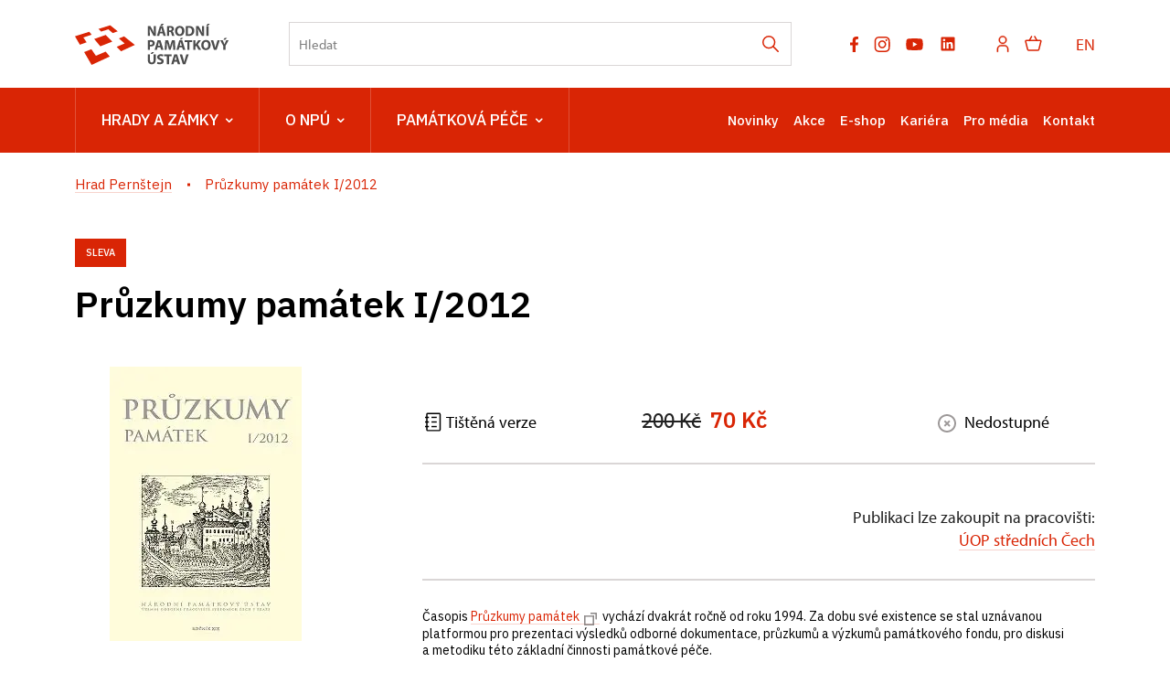

--- FILE ---
content_type: text/html; charset=UTF-8
request_url: https://www.hrad-pernstejn.cz/cs/e-shop/7522-pruzkumy-pamatek-i-2012
body_size: 17549
content:
	<!DOCTYPE html>
	<html lang="cs">
	<head>
								<script async src="https://www.googletagmanager.com/gtag/js?id=UA-77251530-16"></script>
	<script>
		window.dataLayer = window.dataLayer || [];
		function gtag() {dataLayer.push(arguments);}
		gtag('consent', 'default', {
			'ad_storage': 'denied',
			'analytics_storage': 'denied',
			'wait_for_update': 1000
		});
		gtag('js', new Date());
		gtag('config', 'UA-77251530-16');
	</script>
			
																																	
																																																									
		<title>Průzkumy památek I/2012 - </title>
		<meta name="viewport" content="width=device-width,initial-scale=1" />
<meta http-equiv="Content-Type" content="text/html; charset=utf-8" />
<meta http-equiv="x-ua-compatible" content="ie=edge" />
<meta name="author" content="portadesign.cz" />
<meta name="description" content="Oficiální webová prezentace" />
<meta property="twitter:card" content="summary_large_image" />
<meta property="og:image" content="https://www.hrad-pernstejn.cz/publikace/pruzkumy-pamatek-i-2012/image-thumb__22965__OgTagImage/np121206_stc_pruzkumy_pamatek_2012_1.webp" />
<meta property="twitter:image" content="https://www.hrad-pernstejn.cz/publikace/pruzkumy-pamatek-i-2012/image-thumb__22965__TwitterImage/np121206_stc_pruzkumy_pamatek_2012_1.webp" />
<meta property="og:url" content="https://www.hrad-pernstejn.cz/cs/e-shop/7522-pruzkumy-pamatek-i-2012" />
<meta property="og:title" content="Průzkumy památek I/2012" />
<meta property="twitter:title" content="Průzkumy památek I/2012" />

						<link rel="preconnect" href="https://use.typekit.net">
<link rel="preconnect" href="https://fonts.googleapis.com">
<link rel="preconnect" href="https://fonts.gstatic.com" crossorigin>
<link rel="stylesheet" href="https://use.typekit.net/ayr3fgs.css">
<link rel="stylesheet" href="https://fonts.googleapis.com/css2?family=IBM+Plex+Sans:wght@400;500;600&display=swap">
				<link rel="apple-touch-icon" sizes="180x180" href="/apple-touch-icon.png">
<link rel="icon" type="image/png" sizes="32x32" href="/favicon-32x32.png">
<link rel="icon" type="image/png" sizes="16x16" href="/favicon-16x16.png">
<link rel="manifest" href="/site.webmanifest">
<link rel="mask-icon" href="/safari-pinned-tab.svg" color="#d92505">
<meta name="msapplication-TileColor" content="#ffffff">
<meta name="theme-color" content="#ffffff">
																<link href="/cache-buster-1698399558/static/css/jquery.fancybox.min.css" media="screen" rel="stylesheet" type="text/css" />
<link href="/cache-buster-1698399558/static/css/jquery.qtip.min.css" media="screen" rel="stylesheet" type="text/css" />
<link href="/cache-buster-1698399558/static/css/jperfect-scrollbar.min.css" media="screen" rel="stylesheet" type="text/css" />
<link href="/cache-buster-1698399558/static/css/jquery-ui.css" media="screen" rel="stylesheet" type="text/css" />
<link href="/cache-buster-1750125817/static/css/style.css" media="screen" rel="stylesheet" type="text/css" />
<link href="/cache-buster-1698399558/static/css/sight-patterns.css" media="screen" rel="stylesheet" type="text/css" />
<link href="/cache-buster-1698399558/static/css/devel-temp.css" media="screen" rel="stylesheet" type="text/css" />
<link href="/cache-buster-1698399558/static/css/print.css" media="print" rel="stylesheet" type="text/css" />
<link href="https://www.hrad-pernstejn.cz/cs/e-shop/7522-pruzkumy-pamatek-i-2012" rel="canonical" />
		
					<link rel="stylesheet" href="/build/grid.84fed404.css">
			<link rel="stylesheet" href="/build/styles.bfe436df.css">
		
		
		<link rel="stylesheet" href="/static/js/lib/leaflet/leaflet.css"  crossorigin="" />
		<script src="/static/js/lib/leaflet/leaflet.js"  crossorigin=""></script>
		<script src="https://cdnjs.cloudflare.com/ajax/libs/leaflet-gpx/2.1.2/gpx.min.js" crossorigin=""></script>
	</head>
	<body class="tpl-cs">
										
		<div id="flash-messages">
			
<div class="container">
	</div>		</div>

																<header class="page-header">
		
<div class="page-header__top">
    <div class="container">
        <div class="page-header__top-content">
            <a href="https://www.npu.cz/cs" class="logo" title="Národní památkový ústav - Úvod" target="_self">
                                    <svg height="45" viewBox="0 0 169 45" width="169" xmlns="http://www.w3.org/2000/svg"><g fill="none" fill-rule="evenodd"><g fill="#d92505"><path d="m0 13.6508191 5.37973263 9.2447482 7.42819297-2.6240783-3.6326852-5.2974712 9.1446315-2.9935112-2.6546873-3.20118426z"/><path d="m10.0569477 30.9381709 8.1836385 14.0618291h.0017005l19.8549949-9.1873564-4.4744309-5.3929115-10.7010107 4.6011179-4.9310142-7.1913989z"/><path d="m48.0614248 16.0414619 6.2888604 5.4590183-8.8058075 3.7904062 4.8608687 4.8221824 15.1225136-6.996692-11.721521-9.3246715z"/><path d="m38.5632814 1.66300037-12.8117518 3.98192466 2.9563129 2.93654457 7.8095293-2.55945951 4.803902 4.17004211 5.514497-1.94685575-8.2707889-6.58219608z"/><path d="m40.8948319 19.4995274-7.3248879-7.2787619-12.483556 4.4149136 6.6563803 8.0144391z"/></g><path d="m145.146606 0-1.347855 1.95046927h1.934314l1.950682-1.95046927z" fill="#4c4c4c"/><path d="m143.76676 13.2089239h2.426183v-10.68761928h-2.426183z" fill="#4c4c4c"/><g fill="#4c4c4c" transform="translate(79.653118 .000106)"><path d="m59.4046917 5.64511634c0 1.6014424.0476139 3.04452608.2061851 4.45572546h-.0476138c-.4757139-1.2050142-1.1102116-2.5371405-1.7442841-3.66286906l-2.219998-3.91666812h-2.8228238v10.68761928h2.2202105v-3.21903949c0-1.74428409-.0320969-3.25071126-.0952278-4.66191063l.0476139-.01594215c.5233277 1.25284065 1.2207437 2.63236828 1.855454 3.77403899l2.2833414 4.12285328h2.5367154v-10.68761928h-2.2195728z"/><path d="m44.7684137 11.4330744c-.3012004 0-.6344977 0-.8404703-.0476139v-6.99307853c.2059726-.04740134.555212-.09501524 1.0942693-.09501524 2.0771563 0 3.3776108 1.17334246 3.3614561 3.39334039 0 2.55308268-1.426929 3.75809688-3.6152551 3.74236728m4.3764398-7.84927843c-1.0305008-.77712681-2.3468975-1.14167071-4.3764398-1.14167071-1.2209564 0-2.3783567.07928564-3.2666535.22191477v10.49737627c.6026134.0792856 1.4909102.1585713 2.7435383.1585713 2.0928858 0 3.8054982-.4440421 4.9314393-1.3795276 1.0307133-.8721421 1.7757432-2.28334146 1.7757432-4.32903852 0-1.88691322-.697416-3.20309736-1.8076275-4.02762551"/><path d="m34.9530002 11.4647249c-1.6173846 0-2.600484-1.47475547-2.600484-3.56785386 0-2.0773688.9514277-3.63119731 2.5847544-3.63119731 1.6649984 0 2.5845418 1.6490563 2.5845418 3.56785382 0 2.07715624-.9356981 3.63119735-2.5688122 3.63119735m.0476139-9.11784869c-3.1554835 0-5.2011806 2.39451137-5.2011806 5.59760873 0 3.04452606 1.855029 5.43903746 5.0266671 5.43903746 3.1240243 0 5.2487945-2.1249827 5.2487945-5.62928049 0-2.94951085-1.791898-5.4073657-5.074281-5.4073657"/><path d="m24.359142 7.26258592h-.9518528v-2.94951085c.1749385-.03167174.5078107-.07928564 1.0944819-.07928564 1.109999.01594215 1.7757433.50759815 1.7757433 1.49069758 0 .93548553-.7131457 1.53809891-1.9183724 1.53809891m2.4261831.93548553v-.04740134c.9197559-.33308471 1.8869132-1.26857024 1.8869132-2.63236828 0-.98309943-.3492394-1.72834194-.9830994-2.23594009-.7611847-.60240081-1.8716088-.84025773-3.4573216-.84025773-1.2842998 0-2.4414876.09501523-3.2186144.22191476v10.54499013h2.3940863v-4.20213889h.729938c.9830994.01594215 1.4428711.38048604 1.728342 1.71261239.3171425 1.3161841.5705165 2.1883261.7452425 2.4895265h2.4733718c-.20576-.4123703-.5392698-1.8076275-.8717169-3.0128543-.2699538-.98309942-.681899-1.69667018-1.4271415-1.99808315"/><path d="m3.86926679-.00002126h-2.53735306l-1.33191373 1.95046927h1.93431455z" transform="translate(13.774658)"/><path d="m13.6473756 8.65803444.6344977-2.26761182c.174726-.61834297.3332973-1.42714153.4914435-2.06142665h.0318843c.1585712.63428512.3486017 1.42714152.5392699 2.06142665l.6659568 2.26761182zm-.3486017-6.13666605-3.2664409 10.68761931h2.5052562l.7611847-2.7433257h3.0604682l.8247407 2.7433257h2.600484l-3.3142673-10.68761931z"/><path d="m6.63408248 5.64511634c0 1.6014424.04803902 3.04452608.2066103 4.45572546h-.04803902c-.47528872-1.2050142-1.1097864-2.5371405-1.74428409-3.66286906l-2.2195728-3.91666812h-2.82282388v10.68761928h2.2202105v-3.21903949c0-1.74428409-.03188431-3.25071126-.09544036-4.66191063l.0476139-.01594215c.52332774 1.25284065 1.22095635 2.63236828 1.85545403 3.77403899l2.28355398 4.12285328h2.53692793v-10.68761928h-2.22021049z"/><path d="m86.6898564 15.4108328h-2.5373531l-1.3317011 1.9661989h1.9343145z"/><path d="m85.8335715 17.9163228-1.0783272 2.5688123c-.3171426.7611846-.5707291 1.3795276-.808586 2.0454845h-.0318843c-.2695287-.6976286-.4914435-1.2685703-.8245282-2.0454845l-1.0940568-2.5688123h-2.7590553l3.3773983 6.3107544v4.3768649h2.4102409v-4.4561505l3.5206651-6.2314688z"/><path d="m74.9084354 22.4827718c-.3649691 1.221169-.6978412 2.4899518-.9675824 3.7742516h-.0474014c-.253799-1.3321263-.5866712-2.5530826-.9516402-3.8216529l-1.3000294-4.5190689h-2.6480979l3.4247995 10.6876193h2.8226113l3.5997382-10.6876193h-2.5690248z"/><path d="m63.665689 26.8595943c-1.6175971 0-2.6006965-1.4747555-2.6006965-3.5678538 0-2.0775814.9514277-3.6311974 2.5847544-3.6311974 1.6649984 0 2.5847544 1.6490563 2.5847544 3.5678539 0 2.0769436-.9356981 3.6311973-2.5688123 3.6311973m.0474014-9.1180612c-3.1554835 0-5.2007554 2.3947239-5.2007554 5.5976087 0 3.0449512 1.8550289 5.4390374 5.0264545 5.4390374 3.1238117 0 5.2485819-2.1249827 5.2485819-5.6290679 0-2.9497234-1.7916855-5.4075782-5.074281-5.4075782"/><path d="m58.3059585 17.9163228h-2.9652404l-2.4261832 3.5519117c-.2378569.380486-.491656.7611847-.7295129 1.1731299h-.0476139v-4.7250416h-2.3942988v10.6876193h2.3942988v-3.4885681l.919756-1.1259412 2.6164261 4.6145093h2.8226113l-3.7264251-6.136666z"/><path d="m40.4034309 19.9458227h2.8702252v8.6580769h2.4261832v-8.6580769h2.9176265v-2.0295424h-8.2140349z"/><path d="m38.9129884 15.3947419h-2.5371405l-1.3321263 1.9506818h1.9347397z"/><path d="m34.9168646 24.0531164.6342851-2.2676118c.1745135-.6185555.3330848-1.4273541.491656-2.0616392h.0316718c.1585713.6342851.3490269 1.4271415.5392699 2.0616392l.6659568 2.2676118zm-.3488143-6.1368786-3.2664408 10.6876193h2.5052562l.7611846-2.7431131h3.0604683l.8245281 2.7431131h2.6006965l-3.3142673-10.6876193z"/><path d="m26.4812338 17.9163228-1.1416707 3.5519117c-.3492394 1.189072-.7135707 2.6002714-1.0149837 3.8371699h-.0476139c-.2378569-1.252203-.5709416-2.5847544-.9038138-3.8212278l-1.0464429-3.5678538h-3.2190395l-.681899 10.6876193h2.23594l.1902431-4.0597223c.0792856-1.3317012.1266869-2.9807575.190243-4.4240538h.0316717c.2537991 1.3954698.6185556 2.9176266.9671573 4.1706798l1.1416707 4.1385829h1.8869132l1.3006672-4.1704672c.4121578-1.2526281.8561998-2.7747849 1.189072-4.1387955h.0476139c0 1.5540411.0476139 3.1082947.0952278 4.3928071l.1583587 4.090969h2.3626271l-.5864587-10.6876193z"/><path d="m11.0997558 24.0531164.6342852-2.2676118c.1745134-.6185555.3332972-1.4273541.491656-2.0616392h.0316717c.1585713.6342851.3490269 1.4271415.5392699 2.0616392l.6659569 2.2676118zm-.3488143-6.1368786-3.26644082 10.6876193h2.50525619l.76118463-2.7431131h3.0604683l.8245281 2.7431131h2.6006966l-3.3142674-10.6876193z"/><path d="m3.20309736 22.9746404c-.34881431 0-.60261338-.0161547-.808586-.0633435v-3.155696c.17430088-.0478265.50738559-.0950152.99882902-.0950152 1.20522676 0 1.88712578.5866712 1.88712578 1.5697706 0 1.0940568-.79306896 1.7442841-2.0773688 1.7442841m3.3299969-4.2814246c-.71357077-.5711542-1.77595584-.8561999-3.26644085-.8561999-1.47475542 0-2.5214109.0948027-3.26665341.2219148v10.5449902h2.39451136v-3.8216529c.22191477.0318843.50738559.0474013.82452815.0474013 1.42714153 0 2.64809788-.3486017 3.47262603-1.1257285.63428512-.6026134.98309943-1.4904851.98309943-2.536928 0-1.046868-.45977169-1.9347396-1.14167071-2.473797"/><path d="m42.2195397 33.4614736-1.363798 4.5668954c-.3647565 1.2209564-.6976286 2.4895266-.9673698 3.774039h-.0474014c-.2540116-1.3317012-.5868838-2.5530826-.9514277-3.8212278l-1.3004545-4.5197066h-2.6480979l3.4252247 10.6876193h2.8221862l3.5999507-10.6876193z"/><path d="m29.3115824 39.5981609.6344977-2.2676118c.1745134-.618343.3330847-1.4271415.4912309-2.0612141h.0320968c.1585713.6340726.3486018 1.4273541.5390574 2.0612141l.6659568 2.2676118zm-.3486017-6.136666-3.2666534 10.6876193h2.5054687l.7611847-2.7431131h3.0600431l.8251658 2.7431131h2.6002714l-3.3140547-10.6876193z"/><path d="m26.1403906 33.4614736h-8.2138223v2.03018h2.8700127v8.6574393h2.4261831v-8.6574393h2.9176265z"/><path d="m14.6759421 37.8063267c-1.3795276-.5231152-1.982141-.8243156-1.982141-1.5062146 0-.5552121.5073856-1.0309259 1.5538285-1.0309259 1.046868 0 1.8080527.301413 2.2361526.5078107l.5390574-1.9504693c-.6342852-.2856833-1.5221568-.5392698-2.7273836-.5392698-2.5211983 0-4.0437802 1.3952572-4.0437802 3.2188269 0 1.5542536 1.1578254 2.5373531 2.9335687 3.155696 1.284725.4597717 1.7921106.8402578 1.7921106 1.5064272 0 .6976286-.5866713 1.1574003-1.6968828 1.1574003-1.0305008 0-2.0295423-.3326596-2.6797696-.6659569l-.4914435 1.9982958c.6024009.3326595 1.8074151.6498021 3.028584.6498021 2.9331435 0 4.3130963-1.5221567 4.3130963-3.3138422 0-1.5064271-.8878716-2.4895266-2.7749974-3.1875803"/><path d="m6.33517774 39.6141456c0 1.8869132-.69784117 2.7749974-1.96619885 2.7749974-1.23711107 0-1.93452712-.9354855-1.93452712-2.7749974v-6.1526082h-2.42618311v5.9625777c0 3.4092826 1.58571281 4.8997676 4.28142458 4.8997676 2.79093957 0 4.45593802-1.5697707 4.45593802-4.8683084v-5.9940369h-2.41045352z"/><path d="m4.49560209 30.9406154-1.33191373 1.9500441h1.93452711l1.93495224-1.9500441z"/></g></g></svg>

                            </a>

                        <div class="search__head-form">
                
<form name="headSearch" method="get" action="https://www.npu.cz/cs/vysledky-vyhledavani" class="search-form">

<input type="hidden" id="headSearch_page" name="headSearch[page]" value="1" />
<input type="text" id="headSearch_query" name="headSearch[query]" placeholder="Hledat" class="text form-input" />

<button type="submit" id="headSearch_send" name="headSearch[send]" class="submit search-submit"><span class="search-ico"></span></button>

<input type="hidden" id="headSearch_section" name="headSearch[section]" /><input type="hidden" id="headSearch_offset" name="headSearch[offset]" value="0" /><input type="hidden" id="headSearch_type" name="headSearch[type]" /><input type="hidden" id="headSearch_formId" name="headSearch[formId]" /></form>
            </div>
            <div class="page-header__top-nav">
                                <ul class="socials">
	<li class="socials-item">
				<a href="https://www.facebook.com/NPU.cz/" class="no-after-icon" target="_blank"><svg height="17" viewBox="0 0 10 17" width="10" xmlns="http://www.w3.org/2000/svg"><path d="m8.50830078 9.5625.47214844-3.07660156h-2.95208984v-1.99650391c0-.84169922.41238281-1.66214844 1.73453125-1.66214844h1.34207031v-2.61939453s-1.21789063-.20785156-2.38232422-.20785156c-2.43113281 0-4.02023438 1.47355469-4.02023438 4.14109375v2.34480469h-2.70240234v3.07660156h2.70240234v7.4375h3.32595704v-7.4375z" fill="#9d9999"/></svg></a>
	</li>
	<li class="socials-item">
				<a href="https://www.instagram.com/npu.cz/" class="no-after-icon" target="_blank"><svg height="17" viewBox="0 0 18 17" width="18" xmlns="http://www.w3.org/2000/svg"><path d="m8.48308106 17c-2.31874307 0-2.59208527-.0122533-3.49694223-.0518408-.70562818-.0231869-1.40211355-.1666445-2.05949212-.4241517-1.13737692-.4426258-2.03673875-1.3422987-2.47893103-2.4798735-.24760091-.6597916-.38115214-1.3568142-.39493236-2.0613773-.05278332-.9029718-.05278332-1.1989355-.05278332-3.49972277 0-2.32529385.01225327-2.59675094.05278332-3.4968951.01408184-.70359226.14762364-1.39969117.39493236-2.05854956.44171158-1.13905467 1.34253438-2.03952872 2.4817587-2.48081615.65851908-.24863772 1.35478765-.3825377 2.05854957-.39587492.90014416-.0508982 1.19610779-.0508982 3.49505711-.0508982 2.33754714 0 2.60617654.01225327 3.49689514.0508982.7055056.01345033 1.4036593.14733145 2.0642049.39587492 1.1388944.44178698 2.0395099 1.34209137 2.4817587 2.48081615.2517576.66846307.385978 1.37543912.3968175 2.08965402.0527833.90297184.0527833 1.19800233.0527833 3.49783766 0 2.29984475-.0131958 2.60146375-.0527833 3.49406745-.0140442.7052229-.1479819 1.4029053-.395875 2.0632623-.4433799 1.1383289-1.3440896 2.0383788-2.4827012 2.4808162-.659603.247139-1.3562486.3806997-2.0604347.3949323-.9001442.0518408-1.1951652.0518408-3.50066534.0518408zm-.03204702-15.50792859c-2.30554724 0-2.5449573.01131071-3.44510146.05184077-.53726824.00712574-1.06935241.10627356-1.57313152.29313595-.74390552.28466234-1.33256209.87092481-1.62025948 1.61366156-.1883045.50926481-.28747117 1.04716456-.29313595 1.59009758-.04995564.91333999-.04995564 1.15275006-.04995564 3.44222666 0 2.26214237.00848303 2.53642717.04995564 3.44411177.00844533.5374473.10754602 1.0696163.29313595 1.5740741.28812154.7422655.87667443 1.3280661 1.62025948 1.612719.50343979.1881348 1.03573132.2872921 1.57313152.2931359.91239743.0527834 1.15275005.0527834 3.44510146.0527834 2.31209806 0 2.55150806-.0113108 3.44411176-.0527834.5376359-.0065036 1.0700876-.1056609 1.5740741-.2931359.7393435-.2871036 1.3242016-.8715846 1.6117764-1.6108339.1879464-.5096418.2870094-1.0478432.293136-1.5910401h.0103681c.0405301-.9010868.0405301-1.1414394.0405301-3.44411182 0-2.302663-.0103682-2.54491018-.0508982-3.44505433-.008483-.53682524-.1076403-1.06837215-.293136-1.57218896-.286915-.74030494-.8718673-1.3258982-1.6117764-1.61366156-.5038922-.18780495-1.0364382-.28698104-1.5740741-.29313595-.9114548-.05184077-1.1499224-.05184077-3.44411176-.05184077zm.03204702 11.34464499c-1.7626802.0011301-3.35233477-1.0597204-4.02772566-2.6877089-.67540031-1.62808268-.3034664-3.50273893.94233311-4.74958468 1.24579951-1.24688345 3.12007873-1.62043857 4.74872699-.94645209 1.6286483.67398647 2.6908184 2.26276447 2.6912896 4.02535041-.0026391 2.40456306-1.9501552 4.35368156-4.35462404 4.35839526zm0-7.18795836c-1.56172655 0-2.82772511 1.26604569-2.82772511 2.82767798 0 1.56172658 1.26599856 2.82767798 2.82772511 2.82767798 1.56163234 0 2.82767794-1.2659514 2.82767794-2.82767798-.0036759-1.56021846-1.2675537-2.82404913-2.82767794-2.82767798zm4.52428474-.67203151c-.5604458-.00208692-1.0133455-.45754101-1.0123105-1.01796794.0010386-.56042692.455635-1.01419383 1.0160808-1.01419383.5603515 0 1.0149478.45375748 1.0160792 1.01418441.0001882.27039199-.1072635.52974662-.2986031.72075626-.1913395.19101908-.4509204.29796186-.7212464.2972211z" fill="#9d9999" transform="translate(.666667)"/></svg></a>
	</li>
	<li class="socials-item">
				<a href="https://www.youtube.com/user/npuvideo" class="no-after-icon" target="_blank"><?xml version="1.0" encoding="utf-8"?>
<!-- Generator: Adobe Illustrator 25.2.3, SVG Export Plug-In . SVG Version: 6.00 Build 0)  -->
<svg version="1.1" id="icon" xmlns="http://www.w3.org/2000/svg" xmlns:xlink="http://www.w3.org/1999/xlink" x="0px" y="0px"
	 width="21px" height="21px" viewBox="0 0 32 32" style="enable-background:new 0 0 32 32;" xml:space="preserve">
	 <defs>
		<style>.cls-1{fill:none;}</style>
	</defs>
	<path
		d="M29.41,9.26a3.5,3.5,0,0,0-2.47-2.47C24.76,6.2,16,6.2,16,6.2s-8.76,0-10.94.59A3.5,3.5,0,0,0,2.59,9.26,36.13,36.13,0,0,0,2,16a36.13,36.13,0,0,0,.59,6.74,3.5,3.5,0,0,0,2.47,2.47C7.24,25.8,16,25.8,16,25.8s8.76,0,10.94-.59a3.5,3.5,0,0,0,2.47-2.47A36.13,36.13,0,0,0,30,16,36.13,36.13,0,0,0,29.41,9.26ZM13.2,20.2V11.8L20.47,16Z" />
</svg></a>
	</li>
	<li class="socials-item">
				<a href="https://www.linkedin.com/company/n%C3%A1rodn%C3%AD-pam%C3%A1tkov%C3%BD-%C3%BAstav/" class="no-after-icon" target="_blank"><?xml version="1.0" encoding="utf-8"?>
<!-- Generator: Adobe Illustrator 25.2.3, SVG Export Plug-In . SVG Version: 6.00 Build 0)  -->
<svg version="1.1" id="icon" xmlns="http://www.w3.org/2000/svg" xmlns:xlink="http://www.w3.org/1999/xlink" x="0px" y="0px"
	 width="20px" height="20px" viewBox="0 0 32 32" style="enable-background:new 0 0 32 32;" xml:space="preserve">
<style type="text/css">
	.st0{fill:none;}
</style>
<path d="M26.2,4H5.8C4.8,4,4,4.8,4,5.7v20.5c0,0.9,0.8,1.7,1.8,1.7h20.4c1,0,1.8-0.8,1.8-1.7V5.7C28,4.8,27.2,4,26.2,4z M11.1,24.4
	H7.6V13h3.5V24.4z M9.4,11.4c-1.1,0-2.1-0.9-2.1-2.1c0-1.2,0.9-2.1,2.1-2.1c1.1,0,2.1,0.9,2.1,2.1S10.5,11.4,9.4,11.4z M24.5,24.3
	H21v-5.6c0-1.3,0-3.1-1.9-3.1c-1.9,0-2.1,1.5-2.1,2.9v5.7h-3.5V13h3.3v1.5h0.1c0.5-0.9,1.7-1.9,3.4-1.9c3.6,0,4.3,2.4,4.3,5.5V24.3z
	"/>
</svg>
</a>
	</li>
</ul>

                                <ul class="user-wrapper">
                    <li>
                                                    <a href="https://www.npu.cz/cs/e-shop/ucet/prihlaseni?target=https://www.hrad-pernstejn.cz/cs/e-shop/7522-pruzkumy-pamatek-i-2012" class="user">
                                <svg xmlns="http://www.w3.org/2000/svg" viewBox="0 0 32 32">
	<title>user</title>
	<path d="M16,4a5,5,0,1,1-5,5,5,5,0,0,1,5-5m0-2a7,7,0,1,0,7,7A7,7,0,0,0,16,2Z"/>
	<path d="M26,30H24V25a5,5,0,0,0-5-5H13a5,5,0,0,0-5,5v5H6V25a7,7,0,0,1,7-7h6a7,7,0,0,1,7,7Z"/>
</svg>
                            </a>
                                            </li>
                </ul>

                                                    <ul class="basket-wrapper">
	<li>
		<a href="https://www.npu.cz/cs/e-shop/kosik" class="basket">
			<span class="basket-icon"><svg height="17" viewBox="0 0 19 17" width="19" xmlns="http://www.w3.org/2000/svg"><g style="stroke:#d92505;stroke-width:1.5;fill:none;fill-rule:evenodd;stroke-linecap:round;stroke-linejoin:round" transform="translate(1 1)"><path d="m13.41607 15h-9.98305055c-.55404205.0005086-1.03683371-.3773284-1.16949148-.9152547l-2.24576264-8.99152514c-.04440671-.17737623-.00453314-.36531964.10806978-.50938514.11260291-.1440655.28535112-.22815288.46820139-.22790352h15.6610164c.1828503-.00024936.3555985.08383802.4682014.22790352s.1524765.33200891.1080698.50938514l-2.2457627 8.99152514c-.1326577.5379263-.6154494.9157633-1.1694914.9152547z"/><path d="m6.560138 0-2.457627 4.355932"/><path d="m10.017765 0 2.466102 4.355932"/></g></svg></span>
					</a>
	</li>
</ul>

                
                                
						
			
			<div class="language">
																										<a href="/en" class="language__link" title="English" target="_self">
							EN
						</a>
																										</div>
	
            </div> 
                        <button type="button" class="menu-hamburger js-toggle-menu" aria-label="Mobilní menu" data-target="#mobile-menu">
                <span class="menu-hamburger__lines">
                    <span class="menu-hamburger__line" id="line1"></span>
                    <span class="menu-hamburger__line" id="line2"></span>
                    <span class="menu-hamburger__line" id="line3"></span>
                </span>
            </button>
        </div>     </div> </div> 
		<nav class="main-navigation" role="navigation">
	<div class="container">
		<div class="main-navigation__content">
							<ul class="main-navigation__list main-navigation__list--highlight">
									<li class="main-navigation__list-item">
					<a href="https://www.npu.cz/cs/hrady-a-zamky" data-id="56" class="main-navigation__list-link menu-dropdown-item">
						Hrady a&nbsp;zámky<span class="ico"><svg height="5" viewBox="0 0 8 5" width="8" xmlns="http://www.w3.org/2000/svg"><path d="m0 0 3 3-3 3" fill="none" stroke="#fff" stroke-linecap="round" stroke-linejoin="round" stroke-width="1.5" transform="matrix(0 1 -1 0 6.75 1.25)"/></svg></span>					</a>
																										
		
	<div class="main-navigation__list-dropdown menu-dropdown__list level-1" data-id="56">
		<div class="container">
							<div class="main-navigation__castle-list">
					<div class="main-navigation__list-dropdown-title">
						<a href="https://www.npu.cz/cs/hrady-a-zamky" data-id="56">
							Hrady a&nbsp;zámky
						</a>
					</div>
					<ul class="dropdown-list">
											<li class="dropdown-list">
							<a href="https://www.npu.cz/cs/hrady-a-zamky/seznam-pamatek-ve-sprave-npu">
								Seznam památek
							</a>
						</li>
											<li class="dropdown-list">
							<a href="https://www.npu.cz/cs/hrady-a-zamky/celorocne-otevrene-pamatky">
								Celoročně otevřené památky
							</a>
						</li>
											<li class="dropdown-list">
							<a href="https://www.npu.cz/cs/hrady-a-zamky/darkove-poukazy">
								Dárkové poukazy
							</a>
						</li>
											<li class="dropdown-list">
							<a href="https://www.npu.cz/cs/hrady-a-zamky/permanentka">
								Permanentka Na památky
							</a>
						</li>
											<li class="dropdown-list">
							<a href="https://www.npu.cz/cs/hrady-a-zamky/tipy-na-vylet">
								Tipy na výlety
							</a>
						</li>
											<li class="dropdown-list">
							<a href="https://www.npu.cz/cs/hrady-a-zamky/neobjevene-pamatky">
								Neobjevené památky
							</a>
						</li>
											<li class="dropdown-list">
							<a href="https://www.npu.cz/cs/hrady-a-zamky/pristup-pro-handicapovane">
								Pro handicapované
							</a>
						</li>
											<li class="dropdown-list">
							<a href="https://www.npu.cz/cs/hrady-a-zamky/pro-deti">
								Pro děti, školy a&nbsp;školky
							</a>
						</li>
										</ul> 				</div>
			
			
			<div class="main-navigation__castle-images">
									<div class="box__item">
						<div class="box__item-image">
															<a href="https://www.npu.cz/cs/hrady-a-zamky/seznam-pamatek-ve-sprave-npu">
																<picture>
										<img width="332" height="194" alt="" title="" src="/zkusebni/image-thumb__155520__MenuCrossroadsImage/montaz-web2.webp" srcset="/zkusebni/image-thumb__155520__MenuCrossroadsImage/montaz-web2.webp 1x, /zkusebni/image-thumb__155520__MenuCrossroadsImage/montaz-web2@2x.webp 2x" />
									</picture>
															</a>
													</div> 						<div class="box__item-title__wrapper">
							<a href="https://www.npu.cz/cs/hrady-a-zamky/seznam-pamatek-ve-sprave-npu" class="box__item-title" type="internal">Online vstupenky</a>
						</div>
					</div> 									<div class="box__item">
						<div class="box__item-image">
															<a href="https://www.npu.cz/cs/hrady-a-zamky/svatby">
																<picture>
										<img width="332" height="194" alt="" title="" src="/portal/o-nas/npu-a-pamatkova-pece/svatby/image-thumb__56245__MenuCrossroadsImage/2Litomysl%20par%20pred%20zamkem.webp" srcset="/portal/o-nas/npu-a-pamatkova-pece/svatby/image-thumb__56245__MenuCrossroadsImage/2Litomysl%20par%20pred%20zamkem.webp 1x, /portal/o-nas/npu-a-pamatkova-pece/svatby/image-thumb__56245__MenuCrossroadsImage/2Litomysl%20par%20pred%20zamkem@2x.webp 2x" />
									</picture>
															</a>
													</div> 						<div class="box__item-title__wrapper">
							<a href="https://www.npu.cz/cs/hrady-a-zamky/svatby" class="box__item-title" type="internal">Svatby na památkách</a>
						</div>
					</div> 									<div class="box__item">
						<div class="box__item-image">
															<a href="https://www.npu.cz/cs/hrady-a-zamky/celorocne-otevrene-pamatky">
																<picture>
										<img width="332" height="194" alt="" title="" src="/portal/hrady-a-zamky/celorocky/image-thumb__201731__MenuCrossroadsImage/krivoklat_cz021_2019_10_14_2649_5ds_r.webp" srcset="/portal/hrady-a-zamky/celorocky/image-thumb__201731__MenuCrossroadsImage/krivoklat_cz021_2019_10_14_2649_5ds_r.webp 1x, /portal/hrady-a-zamky/celorocky/image-thumb__201731__MenuCrossroadsImage/krivoklat_cz021_2019_10_14_2649_5ds_r@2x.webp 2x" />
									</picture>
															</a>
													</div> 						<div class="box__item-title__wrapper">
							<a href="https://www.npu.cz/cs/hrady-a-zamky/celorocne-otevrene-pamatky" class="box__item-title" type="internal">Celoročně otevřené památky</a>
						</div>
					</div> 							</div>
					</div> 	</div> 
																	</li> 												<li class="main-navigation__list-item">
					<a href="https://www.npu.cz/cs/o-nas" data-id="8" class="main-navigation__list-link menu-dropdown-item">
						O NPÚ<span class="ico"><svg height="5" viewBox="0 0 8 5" width="8" xmlns="http://www.w3.org/2000/svg"><path d="m0 0 3 3-3 3" fill="none" stroke="#fff" stroke-linecap="round" stroke-linejoin="round" stroke-width="1.5" transform="matrix(0 1 -1 0 6.75 1.25)"/></svg></span>					</a>
																								<div class="main-navigation__list-dropdown menu-dropdown__list level-1" data-id="8">
								<div class="container">
									<div class="main-navigation__list-dropdown-title">
										<a href="https://www.npu.cz/cs/o-nas" data-id="8">
											O NPÚ
										</a>
									</div>
										<ul class="dropdown-list">
		<li class="dropdown-list--first">
			<a href="https://www.npu.cz/cs/o-nas/instituce" data-id="20003">
				Instituce
			</a>
		</li>
									<li class="dropdown-list">
					<a href="https://www.npu.cz/cs/o-nas/instituce/vedeni" data-id="20209">
						Vedení
					</a>
				</li>
							<li class="dropdown-list">
					<a href="https://www.npu.cz/cs/o-nas/instituce/organigram">
						Organigram
					</a>
				</li>
							<li class="dropdown-list">
					<a href="https://www.npu.cz/cs/o-nas/instituce/pracoviste-npu">
						Pracoviště 
					</a>
				</li>
							<li class="dropdown-list">
					<a href="https://www.npu.cz/cs/o-nas/instituce/poradci-a-poradni-organy" data-id="20005">
						Poradci a&nbsp;poradní orgány
					</a>
				</li>
							<li class="dropdown-list">
					<a href="https://www.npu.cz/cs/o-nas/instituce/publikacni-cinnost">
						Publikační činnost
					</a>
				</li>
						</ul> 	<ul class="dropdown-list">
		<li class="dropdown-list--first">
			<a href="https://www.npu.cz/cs/o-nas/veda-a-vyzkum" data-id="20230">
				Věda a&nbsp;výzkum
			</a>
		</li>
									<li class="dropdown-list">
					<a href="https://www.npu.cz/cs/o-nas/veda-a-vyzkum/legislativa-dokumenty-a-organy">
						Legislativa, dokumenty a&nbsp;orgány
					</a>
				</li>
							<li class="dropdown-list">
					<a href="https://www.npu.cz/cs/o-nas/veda-a-vyzkum/partnerstvi-a-spoluprace">
						Partnerství a&nbsp;spolupráce
					</a>
				</li>
							<li class="dropdown-list">
					<a href="https://www.npu.cz/cs/o-nas/veda-a-vyzkum/dkrvo">
						Institucionální podpora MK ČR
					</a>
				</li>
							<li class="dropdown-list">
					<a href="https://www.npu.cz/cs/o-nas/veda-a-vyzkum/projekty">
						Projekty a&nbsp;financování VaVaI
					</a>
				</li>
							<li class="dropdown-list">
					<a href="https://www.npu.cz/cs/o-nas/veda-a-vyzkum/vysledky-vedy-a-vyzkumu">
						Výsledky výzkumu
					</a>
				</li>
						</ul> 	<ul class="dropdown-list">
		<li class="dropdown-list--first">
			<a href="https://www.npu.cz/cs/o-nas/vzdelavani" data-id="132">
				Vzdělávání
			</a>
		</li>
									<li class="dropdown-list">
					<a href="https://www.npu.cz/cs/o-nas/vzdelavani/odborne-vzdelavani" data-id="20046">
						Odborné vzdělávání
					</a>
				</li>
							<li class="dropdown-list">
					<a href="https://www.npu.cz/cs/o-nas/vzdelavani/pro-verejnost" data-id="20049">
						Pro veřejnost
					</a>
				</li>
						</ul> 	<ul class="dropdown-list">
		<li class="dropdown-list--first">
			<a href="https://www.npu.cz/cs/o-nas/projekty" data-id="103">
				Projekty
			</a>
		</li>
									<li class="dropdown-list">
					<a href="https://www.npu.cz/cs/o-nas/projekty/patrimonium">
						Patrimonium pro futuro
					</a>
				</li>
							<li class="dropdown-list">
					<a href="https://www.npu.cz/cs/o-nas/projekty/po-stopach-slechtickych-rodu">
						Po stopách šlechtických rodů
					</a>
				</li>
							<li class="dropdown-list">
					<a href="https://www.npu.cz/cs/o-nas/projekty/hradozamecka-noc" data-id="8218">
						Hradozámecká noc
					</a>
				</li>
							<li class="dropdown-list">
					<a href="https://www.npu.cz/cs/o-nas/projekty/podcastle">
						PodCastle NPÚ
					</a>
				</li>
							<li class="dropdown-list">
					<a href="https://www.npu.cz/cs/o-nas/projekty/hradozamecky-advent">
						Hradozámecký advent
					</a>
				</li>
							<li class="dropdown-list">
					<a href="https://www.vltava2025.cz/cs">
						Vltava slavná & splavná
					</a>
				</li>
						</ul> 	<ul class="dropdown-list">
		<li class="dropdown-list--first">
			<a href="https://www.npu.cz/cs/o-nas/povinne-zverejnovane-informace" data-id="126">
				Povinně zveřejňované informace
			</a>
		</li>
									<li class="dropdown-list">
					<a href="https://www.npu.cz/cs/o-nas/povinne-zverejnovane-informace/statut-a-organizace-npu">
						Statut a&nbsp;organizace NPÚ
					</a>
				</li>
							<li class="dropdown-list">
					<a href="https://www.npu.cz/cs/o-nas/povinne-zverejnovane-informace/dotace-z-evropskych-zdroju">
						Dotace z&nbsp;evropských zdrojů
					</a>
				</li>
							<li class="dropdown-list">
					<a href="https://www.npu.cz/cs/o-nas/povinne-zverejnovane-informace/verejne-zakazky">
						Veřejné zakázky
					</a>
				</li>
							<li class="dropdown-list">
					<a href="https://www.npu.cz/cs/o-nas/povinne-zverejnovane-informace/vyrocni-zpravy">
						Výroční zprávy
					</a>
				</li>
						</ul> 
								</div> 							</div> 															</li> 												<li class="main-navigation__list-item">
					<a href="https://www.npu.cz/cs/pamatkova-pece" data-id="20001" class="main-navigation__list-link menu-dropdown-item">
						Památková péče<span class="ico"><svg height="5" viewBox="0 0 8 5" width="8" xmlns="http://www.w3.org/2000/svg"><path d="m0 0 3 3-3 3" fill="none" stroke="#fff" stroke-linecap="round" stroke-linejoin="round" stroke-width="1.5" transform="matrix(0 1 -1 0 6.75 1.25)"/></svg></span>					</a>
																								<div class="main-navigation__list-dropdown menu-dropdown__list level-1" data-id="20001">
								<div class="container">
									<div class="main-navigation__list-dropdown-title">
										<a href="https://www.npu.cz/cs/pamatkova-pece" data-id="20001">
											Památková péče
										</a>
									</div>
										<ul class="dropdown-list">
		<li class="dropdown-list--first">
			<a href="https://www.npu.cz/cs/pamatkova-pece/o-pamatkove-peci" data-id="95">
				O památkové péči
			</a>
		</li>
									<li class="dropdown-list">
					<a href="https://www.npu.cz/cs/pamatkova-pece/o-pamatkove-peci/legislativa" data-id="157">
						Legislativa
					</a>
				</li>
							<li class="dropdown-list">
					<a href="https://www.npu.cz/cs/pamatkova-pece/o-pamatkove-peci/metodicke-materialy">
						Metodické materiály
					</a>
				</li>
							<li class="dropdown-list">
					<a href="https://www.npu.cz/cs/pamatkova-pece/o-pamatkove-peci/principy-pamatkove-pece">
						Principy památkové péče
					</a>
				</li>
							<li class="dropdown-list">
					<a href="https://www.npu.cz/cs/pamatkova-pece/o-pamatkove-peci/metodicka-pracoviste-npu">
						Metodická pracoviště NPÚ
					</a>
				</li>
							<li class="dropdown-list">
					<a href="https://www.npu.cz/cs/pamatkova-pece/o-pamatkove-peci/pamatka-mesice">
						Památka měsíce
					</a>
				</li>
						</ul> 	<ul class="dropdown-list">
		<li class="dropdown-list--first">
			<a href="https://www.npu.cz/cs/pamatkova-pece/pamatkovy-fond" data-id="96">
				Památkový fond
			</a>
		</li>
									<li class="dropdown-list">
					<a href="https://www.npu.cz/cs/pamatkova-pece/pamatkovy-fond/pamatky-s-mezinarodnim-statusem" data-id="167">
						Památky s&nbsp;mezinárodním statusem
					</a>
				</li>
							<li class="dropdown-list">
					<a href="https://www.npu.cz/cs/pamatkova-pece/pamatkovy-fond/narodni-kulturni-pamatky">
						Národní kulturní památky
					</a>
				</li>
							<li class="dropdown-list">
					<a href="https://www.npu.cz/cs/pamatkova-pece/pamatkovy-fond/kulturni-pamatky">
						Kulturní památky
					</a>
				</li>
							<li class="dropdown-list">
					<a href="https://www.npu.cz/cs/pamatkova-pece/pamatkovy-fond/pamatkove-chranena-uzemi" data-id="169">
						Památkově chráněná území
					</a>
				</li>
							<li class="dropdown-list">
					<a href="https://www.npu.cz/cs/pamatkova-pece/pamatkovy-fond/historicke-knihovni-fondy">
						Historické knihovní fondy
					</a>
				</li>
							<li class="dropdown-list">
					<a href="https://www.npu.cz/cs/pamatkova-pece/pamatkovy-fond/archeologicke-nalezy">
						Archeologické nálezy
					</a>
				</li>
							<li class="dropdown-list">
					<a href="https://www.npu.cz/cs/pamatkova-pece/pamatkovy-fond/seznam-ohrozenych-nemovitych-pamatek">
						Seznam ohrožených nemovitých památek
					</a>
				</li>
						</ul> 	<ul class="dropdown-list">
		<li class="dropdown-list--first">
			<a href="https://www.npu.cz/cs/pamatkova-pece/obory-pusobnosti" data-id="141">
				Obory působnosti
			</a>
		</li>
									<li class="dropdown-list">
					<a href="https://www.npu.cz/cs/pamatkova-pece/obory-pusobnosti/urbanismus">
						Urbanismus
					</a>
				</li>
							<li class="dropdown-list">
					<a href="https://www.npu.cz/cs/pamatkova-pece/obory-pusobnosti/architektura" data-id="20020">
						Architektura
					</a>
				</li>
							<li class="dropdown-list">
					<a href="https://www.npu.cz/cs/pamatkova-pece/obory-pusobnosti/archeologie">
						Archeologie
					</a>
				</li>
							<li class="dropdown-list">
					<a href="https://www.npu.cz/cs/pamatkova-pece/obory-pusobnosti/restauratorsky-dohled">
						Restaurátorský dohled
					</a>
				</li>
						</ul> 	<ul class="dropdown-list">
		<li class="dropdown-list--first">
			<a href="https://www.npu.cz/cs/pamatkova-pece/evidence-a-dokumentace-pamatkoveho-fondu" data-id="142">
				Evidence a&nbsp;dokumentace
			</a>
		</li>
									<li class="dropdown-list">
					<a href="https://www.npu.cz/cs/pamatkova-pece/evidence-a-dokumentace-pamatkoveho-fondu/katalogy">
						Katalogy
					</a>
				</li>
							<li class="dropdown-list">
					<a href="https://www.npu.cz/cs/pamatkova-pece/evidence-a-dokumentace-pamatkoveho-fondu/informacni-systemy">
						Informační systémy
					</a>
				</li>
						</ul> 	<ul class="dropdown-list">
		<li class="dropdown-list--first">
			<a href="https://www.npu.cz/cs/pamatkova-pece/sluzby-pro-verejnost" data-id="98">
				Služby
			</a>
		</li>
									<li class="dropdown-list">
					<a href="https://www.npu.cz/cs/pamatkova-pece/sluzby-pro-verejnost/poradenstvi-pri-oprave-pamatky">
						Poradenství při opravě památky
					</a>
				</li>
							<li class="dropdown-list">
					<a href="https://www.npu.cz/cs/pamatkova-pece/sluzby-pro-verejnost/opravujete-pamatku" data-id="55">
						Opravujete památku
					</a>
				</li>
							<li class="dropdown-list">
					<a href="https://www.npu.cz/cs/podminky-pro-vypujcky-npu">
						Podmínky pro výpůjčky NPÚ
					</a>
				</li>
						</ul> 
								</div> 							</div> 															</li> 						</ul> 
			<ul class="main-navigation__list main-navigation__list--secondary">
									<li><a href="https://www.npu.cz/cs/novinky">Novinky</a></li>
									<li><a href="https://www.npu.cz/cs/akce">Akce</a></li>
									<li><a href="https://www.npu.cz/cs/e-shop">E-shop</a></li>
									<li><a href="https://www.npu.cz/cs/kariera">Kariéra</a></li>
									<li><a href="https://www.npu.cz/cs/pro-media">Pro média</a></li>
									<li><a href="https://www.npu.cz/cs/kontakt">Kontakt</a></li>
							</ul> 		</div> 	</div> </nav> </header>
		
		<main class="main-content portal">
																														<div class="breadcrumb">
		<div class="container">
			<div class="breadcrumb__content">
															<a class="breadcrumb__content-item" href="/cs"><span>Hrad Pernštejn</span></a>
																				<span class="breadcrumb__content-item">Průzkumy památek I/2012</span>
												</div> 		</div> 	</div> 
	

												
			<hr class="divider">
<div class="block alt">
	<div class="container">
		<div class="row">
			<div class="col-md-12">
				<div class="publication-detail">
					<div class="section-head section-head__full-wide narrow">
							<ul>
																																																	<span class="product-box__tag product-box__product-detail sale">Sleva</span>
																							</ul>
						<h1>
							Průzkumy památek I/2012
						</h1>
					</div>
					<div class="intro divider section-head__full-wide">
						<p class="authors">
																				</p>
					</div>
				</div>
			</div>
		</div>
	</div>
</div>
<div class="block alpha">
	<div class="container">
		<div class="row">
			<div class="col-lg-4">
				<div class="publication-info">
					<div class="img">
						<img width="210" height="300" alt="" src="/publikace/pruzkumy-pamatek-i-2012/image-thumb__22965__PublicationImage/np121206_stc_pruzkumy_pamatek_2012_1.webp" srcset="/publikace/pruzkumy-pamatek-i-2012/image-thumb__22965__PublicationImage/np121206_stc_pruzkumy_pamatek_2012_1.webp 1x, /publikace/pruzkumy-pamatek-i-2012/image-thumb__22965__PublicationImage/np121206_stc_pruzkumy_pamatek_2012_1@2x.webp 2x" />
					</div>
					<div class="info">
						<h2>
							Podrobné informace
						</h2>
												<div class="item">
							<p class="head">
								Kategorie:
							</p>
							<p class="val">
								<a href="https://www.npu.cz/cs/e-shop/kategorie#formId=publicationsFilter&page=1&category=8255">Průzkumy památek</a>
							</p>
						</div>
																		<div class="item">
							<p class="head">
								Rok vydání:
							</p>
							<p class="val">
								<a href="https://www.npu.cz/cs/e-shop/kategorie#formId=publicationsFilter&amp;issueYear=2012">2012</a>
							</p>
						</div>
																		<div class="item">
							<p class="head">
								Místo vydání:
							</p>
							<p class="val">
								Praha
							</p>
						</div>
																		<div class="item">
							<p class="head">
								Vydavatel:
							</p>
							<p class="val">
								<a href="https://www.npu.cz/cs/e-shop/kategorie#formId=publicationsFilter&publisher=5372">NPÚ, ÚOP středních Čech</a>
							</p>
						</div>
																		<div class="item">
							<p class="head">
								Jazyk:
							</p>
							<p class="val">
																																																		česky
							</p>
						</div>
																								<div class="item">
							<p class="head">
								Počet stran:
							</p>
							<p class="val">
								140
							</p>
						</div>
																		<div class="item">
							<p class="head">
								ISBN:
							</p>
							<p class="val">
								9-771212-148002
							</p>
						</div>
											</div>
				</div>
			</div>
			<div class="col-lg-8">
				<div class="publication-detail">
					<div id="add-to-cart-variants">
												<div class="action clearfix">
				<div id="add-to-cart-7522" class="info">
					
	<p class="product-type">
					<svg xmlns="http://www.w3.org/2000/svg" viewBox="0 0 32 32"><defs><style>.cls-1{fill:none;}</style></defs><title>catalog</title><path d="M26,2H8A2,2,0,0,0,6,4V8H4v2H6v5H4v2H6v5H4v2H6v4a2,2,0,0,0,2,2H26a2,2,0,0,0,2-2V4A2,2,0,0,0,26,2Zm0,26H8V24h2V22H8V17h2V15H8V10h2V8H8V4H26Z" transform="translate(0 0)"/><rect x="14" y="8" width="8" height="2"/><rect x="14" y="15" width="8" height="2"/><rect x="14" y="22" width="8" height="2"/><rect id="_Transparent_Rectangle_" data-name="&lt;Transparent Rectangle&gt;" class="cls-1" width="32" height="32"/></svg>
				Tištěná verze
	</p>

<p class="price product-price"><span class="price-old product-price-old">200 Kč</span><span class="product-price-discounted">70 Kč</span></p>

				<p class="stock out-of-stock">
			<svg class="icon icon-circle-cross">
				<use xlink:href="/static/svg/svg-sprite.svg#icon-circle-cross" />
			</svg>
							Nedostupné
					</p>
					</div>
			</div>
								</div>
																<div class="action clearfix">
							<div class="info">
																<p class="last">
									Publikaci lze zakoupit na pracovišti:
									<br><a href="/cs/uop-stredni-cechy">ÚOP středních Čech</a>
								</p>
							</div>
						</div>
										<div class="post wysiwyg__content">
						<h6>Časopis <a data-tabindex-counter="9" data-tabindex-value="none" href="http://www.pruzkumypamatek.cz/uvod.php" tabindex="-1" target="_blank">Průzkumy památek</a> vychází dvakrát ročně od roku 1994.&nbsp;Za dobu své existence se stal uznávanou platformou pro prezentaci výsledků odborné dokumentace, průzkumů a&nbsp;výzkumů památkového fondu, pro diskusi a&nbsp;metodiku této základní činnosti památkové péče.&nbsp;</h6>

<h5>Obsah:</h5>

<p>Úvodník</p>

<ul>
	<li>Jiří Varhaník:&nbsp;Průzkum a&nbsp;dokumentace v&nbsp;současné právní úpravě státní památkové péče</li>
</ul>

<p>Studie</p>

<ul>
	<li>Robert Šimůnek:&nbsp;Smečno v&nbsp;pozdním středověku. Počátky rezidenčního města Bořitů z&nbsp;Martinic</li>
	<li>Jindřich Záhorka, Pavel Zahradník:&nbsp;Zámek v&nbsp;Krásném Dvoře</li>
	<li>Petr Macek:&nbsp;Klasicizující tendence a&nbsp;jejich místo v&nbsp;barokní architektuře</li>
	<li>Martina Flekačová:&nbsp;Architektura a&nbsp;urbanismus Valašského Meziříčí ve 20.&nbsp;století</li>
</ul>

<p>Materiálie</p>

<ul>
	<li>Jan Kypta, Jan Veselý:&nbsp;Obytná stavba v&nbsp;parkánu hradu Dívčího Kamene</li>
	<li>Miloš Buroň, Jiří Slavík:&nbsp;„Patra jsou nezajímavá“. Výsledky operativního průzkumu a&nbsp;dokumentace domu čp. 41&nbsp;na Velkém náměstí v&nbsp;Hradci Králové</li>
	<li>Jiří Jaroš, Zdeňka Míchalová:&nbsp;Konstrukce krovu severní věže poutního kostela Narození Panny Marie ve Vranově u&nbsp;Brna</li>
	<li>Jaroslav Panáček:K ikonografii augustiniánského kláštera v&nbsp;České Lípě</li>
</ul>

<p>Metodické články</p>

<ul>
	<li>Pavel Zahradník, Vladislav Razím:&nbsp;Potřeba metodiky archivního (historického) průzkumu v&nbsp;rámci SHP</li>
	<li>Jan Žižka:&nbsp;O&nbsp;metodice průzkumu hospodářských dvorů</li>
</ul>

<p>Recenze</p>

<ul>
	<li>Jan Kypta:&nbsp;Roman Lavička – Robert Šimůnek, Městský farní kostel ve středověkých Čechách. Trhové Sviny 1280–1520</li>
	<li>Petr Uličný:&nbsp;Jiří Kuthan – Jan Royt, Katedrála sv. Víta, Václava a&nbsp;Vojtěcha. S<strong>vatyně českých patronů a&nbsp;králů</strong></li>
</ul>

					</div>
				</div>
			</div>
		</div>
	</div>
</div>
<hr class="divider">
<div class="block lined">
	<div class="container">
		<div class="row">
			<div class="col-md-12">
				<div class="publications">
					<div class="section-head">
						<h2>
							Mohlo by vás zajímat
						</h2>
					</div>
					<div id="publication-list-wrapper">
						<div class="item-slider" id="publication-slider" data-slides="3" data-slides-tablet="2" data-slides-mobile="1" data-prevnext="true">
							<div class="slider">
								<ul class="ib">
										<div class="row">
							
			
	<div class="col-xxl-3 col-lg-4 col-sm-6 mb-4">
		<div class="product-box">
			<div class="product-box__image equal-height">
				<a href="/cs/e-shop/18249-pruzkumy-pamatek-i-2016">
					<img width="210" height="300" alt="" src="/publikace/pruzkumy-pamatek-i-2016/image-thumb__48713__PublicationPreviewImage/pp-2016-1.jpg" srcset="/publikace/pruzkumy-pamatek-i-2016/image-thumb__48713__PublicationPreviewImage/pp-2016-1.jpg 1x, /publikace/pruzkumy-pamatek-i-2016/image-thumb__48713__PublicationPreviewImage/pp-2016-1@2x.jpg 2x" />
				</a>
				<div class="product-box__tags">
														</div>
			</div> 			<div class="product-box__content">
				<h3><a href="/cs/e-shop/18249-pruzkumy-pamatek-i-2016" class="product-box__content-title">Průzkumy památek I/2016</a></h3>
								<div class="product-box__content-buy">
					<div id="add-to-cart-18249" class="add-to-cart__row">
						
<p class="price product-price"><span class="price-old product-price-old">200 Kč</span><span class="product-price-discounted">70 Kč</span></p>
<a class="btn btn-secondary" role="button" href="/cs/e-shop/18249-pruzkumy-pamatek-i-2016">Detail</a>
					</div>
				</div> 			</div> 		</div> 	</div> 							
			
	<div class="col-xxl-3 col-lg-4 col-sm-6 mb-4">
		<div class="product-box">
			<div class="product-box__image equal-height">
				<a href="/cs/e-shop/92763-pruzkumy-pamatek-ii-2022">
					<img width="290" height="410" alt="" src="/publikace/pruzkumy-pamatek-ii-2022/image-thumb__162222__PublicationPreviewImage/pruzkumy-pamatek-ii-2022.jpg" srcset="/publikace/pruzkumy-pamatek-ii-2022/image-thumb__162222__PublicationPreviewImage/pruzkumy-pamatek-ii-2022.jpg 1x, /publikace/pruzkumy-pamatek-ii-2022/image-thumb__162222__PublicationPreviewImage/pruzkumy-pamatek-ii-2022@2x.jpg 2x" />
				</a>
				<div class="product-box__tags">
														</div>
			</div> 			<div class="product-box__content">
				<h3><a href="/cs/e-shop/92763-pruzkumy-pamatek-ii-2022" class="product-box__content-title">Průzkumy památek II/2022</a></h3>
								<div class="product-box__content-buy">
					<div id="add-to-cart-92763" class="add-to-cart__row">
						
<p class="price product-price"><span class="price-original product-price-original">200 Kč</span></p>
<a class="btn btn-secondary" role="button" href="/cs/e-shop/92763-pruzkumy-pamatek-ii-2022">Detail</a>
					</div>
				</div> 			</div> 		</div> 	</div> 							
			
	<div class="col-xxl-3 col-lg-4 col-sm-6 mb-4">
		<div class="product-box">
			<div class="product-box__image equal-height">
				<a href="/cs/e-shop/32632-pruzkumy-pamatek-ii-2017">
					<img width="290" height="410" alt="" src="/publikace/Pruzkumy%20pamatek%20II-2017/image-thumb__77739__PublicationPreviewImage/Pruzkumy%20pamatek%20II%202017.png" srcset="/publikace/Pruzkumy%20pamatek%20II-2017/image-thumb__77739__PublicationPreviewImage/Pruzkumy%20pamatek%20II%202017.png 1x, /publikace/Pruzkumy%20pamatek%20II-2017/image-thumb__77739__PublicationPreviewImage/Pruzkumy%20pamatek%20II%202017@2x.png 2x" />
				</a>
				<div class="product-box__tags">
														</div>
			</div> 			<div class="product-box__content">
				<h3><a href="/cs/e-shop/32632-pruzkumy-pamatek-ii-2017" class="product-box__content-title">Průzkumy památek II/2017</a></h3>
								<div class="product-box__content-buy">
					<div id="add-to-cart-32632" class="add-to-cart__row">
						
<p class="price product-price"><span class="price-old product-price-old">200 Kč</span><span class="product-price-discounted">70 Kč</span></p>
<a class="btn btn-secondary" role="button" href="/cs/e-shop/32632-pruzkumy-pamatek-ii-2017">Detail</a>
					</div>
				</div> 			</div> 		</div> 	</div> 							
			
	<div class="col-xxl-3 col-lg-4 col-sm-6 mb-4">
		<div class="product-box">
			<div class="product-box__image equal-height">
				<a href="/cs/e-shop/30464-pruzkumy-pamatek-i-2017">
					<img width="210" height="300" alt="" src="/publikace/Pruzkumy%20pamatek%20I-2017/image-thumb__72122__PublicationPreviewImage/Pruzkumy%20pamatek%20I%202017.webp" srcset="/publikace/Pruzkumy%20pamatek%20I-2017/image-thumb__72122__PublicationPreviewImage/Pruzkumy%20pamatek%20I%202017.webp 1x, /publikace/Pruzkumy%20pamatek%20I-2017/image-thumb__72122__PublicationPreviewImage/Pruzkumy%20pamatek%20I%202017@2x.webp 2x" />
				</a>
				<div class="product-box__tags">
														</div>
			</div> 			<div class="product-box__content">
				<h3><a href="/cs/e-shop/30464-pruzkumy-pamatek-i-2017" class="product-box__content-title">Průzkumy památek I/2017</a></h3>
								<div class="product-box__content-buy">
					<div id="add-to-cart-30464" class="add-to-cart__row">
						
<p class="price product-price"><span class="price-old product-price-old">200 Kč</span><span class="product-price-discounted">70 Kč</span></p>
<a class="btn btn-secondary" role="button" href="/cs/e-shop/30464-pruzkumy-pamatek-i-2017">Detail</a>
					</div>
				</div> 			</div> 		</div> 	</div> 			</div>
								</ul>
							</div>
						</div>
					</div>
					<div class="foot">
						<a href="https://www.npu.cz/cs/e-shop" class="btn alt">
							Zpět na přehled produktů
						</a>
					</div>
				</div>
				<div class="eshop-terms">
	<p>
		Prohlédněte si naše <a href="https://www.npu.cz/cs/e-shop/obchodni-podminky">obchodní podmínky</a>
	</p>
	<p>
		Přečtěte si, <a href="https://www.npu.cz/cs/e-shop/jak-nakupovat">jak nakupovat</a>
	</p>
</div>
			</div>
		</div>
	</div>
</div>

		</main>

				<footer class="page-footer">
				<div class="page-footer__nav">
		<div class="container">
			<div class="row">
				<div class="col-sm-6 col-md-3 mb-3 mb-md-0">
					<nav class="foot-nav"><ul>
	<li><a href="/cs">Domů</a></li>
	<li><a href="/cs/akce">Akce</a></li>
	<li><a href="/cs/zpravy">Zprávy</a></li>
	<li><a href="/cs/publikace">Publikace</a></li>
	<li><a href="/cs/pro-media">Pro média</a></li>
	<li><a href="/cs/informace-pro-navstevniky/kontakt">Kontakty</a></li>
</ul>
</nav>
									</div>
				<div class="col-sm-6 col-md-3 mb-3 mb-md-0">
					<h3>RYCHLÝ KONTAKT</h3>
					<nav class="foot-nav"></nav>
				</div>
				<div class="col-sm-6 col-md-3 mb-3 mb-md-0">
					<h3>INFORMACE PRO NÁVŠTĚVNÍKY</h3>
					<nav class="foot-nav"><ul>
	<li><a href="/cs/informace-pro-navstevniky">Informace pro návštěvníky</a></li>
	<li><a href="/cs/informace-pro-navstevniky/prohlidkove-okruhy">Prohlídkové okruhy</a></li>
	<li><a href="/cs/informace-pro-navstevniky/navstevni-doba">Návštěvní doba</a></li>
	<li><a href="/cs/informace-pro-navstevniky/prohlidkove-okruhy">Rezervace</a></li>
	<li><a href="/cs/informace-pro-navstevniky/vstupne">Vstupné</a></li>
	<li><a href="/cs/tipy-na-vylet">Tipy na výlety</a></li>
</ul>
</nav>
				</div>
				<div class="col-sm-6 col-md-3">
					<h3>MOHLO BY VÁS ZAJÍMAT</h3>
					<nav class="foot-nav"><ul>
	<li><a href="/cs/o-hradu">O hradu</a></li>
	<li><a href="/cs/fotogalerie">Fotogalerie</a></li>
</ul>
</nav>
				</div>
				<div class="col-12">
											<div class="row">
							<div class="col-lg-8 mt-3">
								<div class="statement">
									<p>Není-li výslovně uvedeno jinak, podléhají fotografie a&nbsp;texty <a href="https://creativecommons.org/licenses/by-nc-nd/3.0/cz/" target="_blank">licenci Creative Commons</a> (CC BY-NC-ND 3.0&nbsp;CZ) (Uveďte autora | Neužívejte dílo komerčně | Nezasahujte do díla). Při užití obsahu uvádějte odkaz na stránky www.npu.cz a&nbsp;„zdroj: Národní památkový ústav“</p>
								</div>
							</div>
						</div>
									</div>
			</div> 		</div> 	</div> 	

							
						<div class="page-footer__copy">
		<div class="container">
			<div class="page-footer__copy-content">
				<div class="page-footer__copy-col">
																																<a href="https://www.npu.cz/cs/o-nas/pravni-ujednani" title="Právní ujednání " target="_self">
								Právní ujednání
							</a>
																																						<a href="https://www.npu.cz/cs/o-nas/prohlaseni-o-pristupnosti" title="Prohlášení o přístupnosti" target="_self">
								Prohlášení o&nbsp;přístupnosti
							</a>
																																						<a href="https://www.npu.cz/cs/o-nas/povinne-zverejnovane-informace/mimosoudni-reseni-spotrebitelskych-sporu" title="Řešení spotřebitelských sporů" target="_self">
								Řešení spotřebitelských sporů
							</a>
																																						<a href="https://www.npu.cz/cs/vop" title="Všeobecné obchodní podmínky" target="_self">
								Všeobecné obchodní podmínky
							</a>
																																						<a href="https://www.npu.cz/cs/podminky-pro-vypujcky-npu" title="Podmínky pro výpůjčky NPÚ" target="_self">
								Podmínky pro výpůjčky NPÚ
							</a>
											
					<a href="mailto:webeditor@npu.cz">webeditor@npu.cz</a>
				</div> 				<div class="page-footer__copy-col">
					<a href="https://www.blue-pool.cz" class="porta-link" target="_blank">Provozuje BluePool s.r.o.</span></a>
				</div> 			</div> 		</div> 	</div> 						</footer>

				<div id="mobile-menu">
	<div class="mobile-menu__header">
				
<form name="mobileSearch" method="get" action="https://www.npu.cz/cs/vysledky-vyhledavani" class="search-form">

<input type="hidden" id="mobileSearch_page" name="mobileSearch[page]" value="1" />
<input type="text" id="mobileSearch_query" name="mobileSearch[query]" placeholder="Hledat" class="text form-input" />

<button type="submit" id="mobileSearch_send" name="mobileSearch[send]" class="submit search-submit"><span class="search-ico"></span></button>

<input type="hidden" id="mobileSearch_section" name="mobileSearch[section]" /><input type="hidden" id="mobileSearch_offset" name="mobileSearch[offset]" value="0" /><input type="hidden" id="mobileSearch_type" name="mobileSearch[type]" /><input type="hidden" id="mobileSearch_formId" name="mobileSearch[formId]" /></form>
	</div> 
	<div class="mobile-menu__content">
					<ul class="mobile-menu__content-list" data-level="0">
			<li>
							<a class="mobile-menu__content-list--link menu-dropdown-item" href="#" data-id="m56">
					Hrady a zámky
					<span class="ico"><svg height="5" viewBox="0 0 8 5" width="8" xmlns="http://www.w3.org/2000/svg"><path d="m0 0 3 3-3 3" fill="none" stroke="#fff" stroke-linecap="round" stroke-linejoin="round" stroke-width="1.5" transform="matrix(0 1 -1 0 6.75 1.25)"/></svg></span>
				</a>
										<ul class="menu-dropdown__list" data-id="m56">
					<li class="first first-lp">
						<a class="mobile-menu__content-list--link" href="https://www.npu.cz/cs/hrady-a-zamky">
							Hrady a zámky
						</a>
					</li>
					<ul class="mobile-menu__content-list mobile-menu__content-list--secondary">
								<li class="first">
				<a class="mobile-menu__content-list--link" href="https://www.npu.cz/cs/hrady-a-zamky/seznam-pamatek-ve-sprave-npu">
					Seznam památek
				</a>
			</li>
			<ul class="mobile-menu__content-list mobile-menu__content-list--secondary">
						</ul>
										<li class="first">
				<a class="mobile-menu__content-list--link" href="https://www.npu.cz/cs/hrady-a-zamky/celorocne-otevrene-pamatky">
					Celoročně otevřené památky
				</a>
			</li>
			<ul class="mobile-menu__content-list mobile-menu__content-list--secondary">
						</ul>
										<li class="first">
				<a class="mobile-menu__content-list--link" href="https://www.npu.cz/cs/hrady-a-zamky/darkove-poukazy">
					Dárkové poukazy
				</a>
			</li>
			<ul class="mobile-menu__content-list mobile-menu__content-list--secondary">
						</ul>
										<li class="first">
				<a class="mobile-menu__content-list--link" href="https://www.npu.cz/cs/hrady-a-zamky/permanentka">
					Permanentka Na památky
				</a>
			</li>
			<ul class="mobile-menu__content-list mobile-menu__content-list--secondary">
						</ul>
										<li class="first">
				<a class="mobile-menu__content-list--link" href="https://www.npu.cz/cs/hrady-a-zamky/tipy-na-vylet">
					Tipy na výlety
				</a>
			</li>
			<ul class="mobile-menu__content-list mobile-menu__content-list--secondary">
						</ul>
										<li class="first">
				<a class="mobile-menu__content-list--link" href="https://www.npu.cz/cs/hrady-a-zamky/neobjevene-pamatky">
					Neobjevené památky
				</a>
			</li>
			<ul class="mobile-menu__content-list mobile-menu__content-list--secondary">
						</ul>
										<li class="first">
				<a class="mobile-menu__content-list--link" href="https://www.npu.cz/cs/hrady-a-zamky/pristup-pro-handicapovane">
					Pro handicapované
				</a>
			</li>
			<ul class="mobile-menu__content-list mobile-menu__content-list--secondary">
						</ul>
										<li class="first">
				<a class="mobile-menu__content-list--link" href="https://www.npu.cz/cs/hrady-a-zamky/pro-deti">
					Pro děti, školy a školky
				</a>
			</li>
			<ul class="mobile-menu__content-list mobile-menu__content-list--secondary">
						</ul>
			</ul> 


				</ul> 					</li>
			<li>
							<a class="mobile-menu__content-list--link menu-dropdown-item" href="#" data-id="m8">
					O NPÚ
					<span class="ico"><svg height="5" viewBox="0 0 8 5" width="8" xmlns="http://www.w3.org/2000/svg"><path d="m0 0 3 3-3 3" fill="none" stroke="#fff" stroke-linecap="round" stroke-linejoin="round" stroke-width="1.5" transform="matrix(0 1 -1 0 6.75 1.25)"/></svg></span>
				</a>
										<ul class="menu-dropdown__list" data-id="m8">
					<li class="first first-lp">
						<a class="mobile-menu__content-list--link" href="https://www.npu.cz/cs/o-nas">
							O NPÚ
						</a>
					</li>
					<ul class="mobile-menu__content-list mobile-menu__content-list--secondary">
								<li class="first">
				<a class="mobile-menu__content-list--link" href="https://www.npu.cz/cs/o-nas/instituce">
					Instituce
				</a>
			</li>
			<ul class="mobile-menu__content-list mobile-menu__content-list--secondary">
												<li>
						<a class="mobile-menu__content-list--link" href="https://www.npu.cz/cs/o-nas/instituce/vedeni">
							Vedení
						</a>
					</li>
																<li>
						<a class="mobile-menu__content-list--link" href="https://www.npu.cz/cs/o-nas/instituce/organigram">
							Organigram
						</a>
					</li>
																<li>
						<a class="mobile-menu__content-list--link" href="https://www.npu.cz/cs/o-nas/instituce/pracoviste-npu">
							Pracoviště 
						</a>
					</li>
																<li>
						<a class="mobile-menu__content-list--link" href="https://www.npu.cz/cs/o-nas/instituce/poradci-a-poradni-organy">
							Poradci a poradní orgány
						</a>
					</li>
																<li>
						<a class="mobile-menu__content-list--link" href="https://www.npu.cz/cs/o-nas/instituce/publikacni-cinnost">
							Publikační činnost
						</a>
					</li>
										</ul>
										<li class="first">
				<a class="mobile-menu__content-list--link" href="https://www.npu.cz/cs/o-nas/veda-a-vyzkum">
					Věda a výzkum
				</a>
			</li>
			<ul class="mobile-menu__content-list mobile-menu__content-list--secondary">
												<li>
						<a class="mobile-menu__content-list--link" href="https://www.npu.cz/cs/o-nas/veda-a-vyzkum/legislativa-dokumenty-a-organy">
							Legislativa, dokumenty a orgány
						</a>
					</li>
																<li>
						<a class="mobile-menu__content-list--link" href="https://www.npu.cz/cs/o-nas/veda-a-vyzkum/partnerstvi-a-spoluprace">
							Partnerství a spolupráce
						</a>
					</li>
																<li>
						<a class="mobile-menu__content-list--link" href="https://www.npu.cz/cs/o-nas/veda-a-vyzkum/dkrvo">
							Institucionální podpora MK ČR
						</a>
					</li>
																<li>
						<a class="mobile-menu__content-list--link" href="https://www.npu.cz/cs/o-nas/veda-a-vyzkum/projekty">
							Projekty a financování VaVaI
						</a>
					</li>
																<li>
						<a class="mobile-menu__content-list--link" href="https://www.npu.cz/cs/o-nas/veda-a-vyzkum/vysledky-vedy-a-vyzkumu">
							Výsledky výzkumu
						</a>
					</li>
										</ul>
										<li class="first">
				<a class="mobile-menu__content-list--link" href="https://www.npu.cz/cs/o-nas/vzdelavani">
					Vzdělávání
				</a>
			</li>
			<ul class="mobile-menu__content-list mobile-menu__content-list--secondary">
												<li>
						<a class="mobile-menu__content-list--link" href="https://www.npu.cz/cs/o-nas/vzdelavani/odborne-vzdelavani">
							Odborné vzdělávání
						</a>
					</li>
																<li>
						<a class="mobile-menu__content-list--link" href="https://www.npu.cz/cs/o-nas/vzdelavani/pro-verejnost">
							Pro veřejnost
						</a>
					</li>
										</ul>
										<li class="first">
				<a class="mobile-menu__content-list--link" href="https://www.npu.cz/cs/o-nas/projekty">
					Projekty
				</a>
			</li>
			<ul class="mobile-menu__content-list mobile-menu__content-list--secondary">
												<li>
						<a class="mobile-menu__content-list--link" href="https://www.npu.cz/cs/o-nas/projekty/patrimonium">
							Patrimonium pro futuro
						</a>
					</li>
																<li>
						<a class="mobile-menu__content-list--link" href="https://www.npu.cz/cs/o-nas/projekty/po-stopach-slechtickych-rodu">
							Po stopách šlechtických rodů
						</a>
					</li>
																<li>
						<a class="mobile-menu__content-list--link" href="https://www.npu.cz/cs/o-nas/projekty/hradozamecka-noc">
							Hradozámecká noc
						</a>
					</li>
																<li>
						<a class="mobile-menu__content-list--link" href="https://www.npu.cz/cs/o-nas/projekty/podcastle">
							PodCastle NPÚ
						</a>
					</li>
																<li>
						<a class="mobile-menu__content-list--link" href="https://www.npu.cz/cs/o-nas/projekty/hradozamecky-advent">
							Hradozámecký advent
						</a>
					</li>
																<li>
						<a class="mobile-menu__content-list--link" href="https://www.vltava2025.cz/cs">
							Vltava slavná &amp; splavná
						</a>
					</li>
										</ul>
										<li class="first">
				<a class="mobile-menu__content-list--link" href="https://www.npu.cz/cs/o-nas/povinne-zverejnovane-informace">
					Povinně zveřejňované informace
				</a>
			</li>
			<ul class="mobile-menu__content-list mobile-menu__content-list--secondary">
												<li>
						<a class="mobile-menu__content-list--link" href="https://www.npu.cz/cs/o-nas/povinne-zverejnovane-informace/statut-a-organizace-npu">
							Statut a organizace NPÚ
						</a>
					</li>
																<li>
						<a class="mobile-menu__content-list--link" href="https://www.npu.cz/cs/o-nas/povinne-zverejnovane-informace/dotace-z-evropskych-zdroju">
							Dotace z evropských zdrojů
						</a>
					</li>
																<li>
						<a class="mobile-menu__content-list--link" href="https://www.npu.cz/cs/o-nas/povinne-zverejnovane-informace/verejne-zakazky">
							Veřejné zakázky
						</a>
					</li>
																<li>
						<a class="mobile-menu__content-list--link" href="https://www.npu.cz/cs/o-nas/povinne-zverejnovane-informace/vyrocni-zpravy">
							Výroční zprávy
						</a>
					</li>
										</ul>
			</ul> 


				</ul> 					</li>
			<li>
							<a class="mobile-menu__content-list--link menu-dropdown-item" href="#" data-id="m20001">
					Památková péče
					<span class="ico"><svg height="5" viewBox="0 0 8 5" width="8" xmlns="http://www.w3.org/2000/svg"><path d="m0 0 3 3-3 3" fill="none" stroke="#fff" stroke-linecap="round" stroke-linejoin="round" stroke-width="1.5" transform="matrix(0 1 -1 0 6.75 1.25)"/></svg></span>
				</a>
										<ul class="menu-dropdown__list" data-id="m20001">
					<li class="first first-lp">
						<a class="mobile-menu__content-list--link" href="https://www.npu.cz/cs/pamatkova-pece">
							Památková péče
						</a>
					</li>
					<ul class="mobile-menu__content-list mobile-menu__content-list--secondary">
								<li class="first">
				<a class="mobile-menu__content-list--link" href="https://www.npu.cz/cs/pamatkova-pece/o-pamatkove-peci">
					O památkové péči
				</a>
			</li>
			<ul class="mobile-menu__content-list mobile-menu__content-list--secondary">
												<li>
						<a class="mobile-menu__content-list--link" href="https://www.npu.cz/cs/pamatkova-pece/o-pamatkove-peci/legislativa">
							Legislativa
						</a>
					</li>
																<li>
						<a class="mobile-menu__content-list--link" href="https://www.npu.cz/cs/pamatkova-pece/o-pamatkove-peci/metodicke-materialy">
							Metodické materiály
						</a>
					</li>
																<li>
						<a class="mobile-menu__content-list--link" href="https://www.npu.cz/cs/pamatkova-pece/o-pamatkove-peci/principy-pamatkove-pece">
							Principy památkové péče
						</a>
					</li>
																<li>
						<a class="mobile-menu__content-list--link" href="https://www.npu.cz/cs/pamatkova-pece/o-pamatkove-peci/metodicka-pracoviste-npu">
							Metodická pracoviště NPÚ
						</a>
					</li>
																<li>
						<a class="mobile-menu__content-list--link" href="https://www.npu.cz/cs/pamatkova-pece/o-pamatkove-peci/pamatka-mesice">
							Památka měsíce
						</a>
					</li>
										</ul>
										<li class="first">
				<a class="mobile-menu__content-list--link" href="https://www.npu.cz/cs/pamatkova-pece/pamatkovy-fond">
					Památkový fond
				</a>
			</li>
			<ul class="mobile-menu__content-list mobile-menu__content-list--secondary">
												<li>
						<a class="mobile-menu__content-list--link" href="https://www.npu.cz/cs/pamatkova-pece/pamatkovy-fond/pamatky-s-mezinarodnim-statusem">
							Památky s mezinárodním statusem
						</a>
					</li>
																<li>
						<a class="mobile-menu__content-list--link" href="https://www.npu.cz/cs/pamatkova-pece/pamatkovy-fond/narodni-kulturni-pamatky">
							Národní kulturní památky
						</a>
					</li>
																<li>
						<a class="mobile-menu__content-list--link" href="https://www.npu.cz/cs/pamatkova-pece/pamatkovy-fond/kulturni-pamatky">
							Kulturní památky
						</a>
					</li>
																<li>
						<a class="mobile-menu__content-list--link" href="https://www.npu.cz/cs/pamatkova-pece/pamatkovy-fond/pamatkove-chranena-uzemi">
							Památkově chráněná území
						</a>
					</li>
																<li>
						<a class="mobile-menu__content-list--link" href="https://www.npu.cz/cs/pamatkova-pece/pamatkovy-fond/historicke-knihovni-fondy">
							Historické knihovní fondy
						</a>
					</li>
																<li>
						<a class="mobile-menu__content-list--link" href="https://www.npu.cz/cs/pamatkova-pece/pamatkovy-fond/archeologicke-nalezy">
							Archeologické nálezy
						</a>
					</li>
																<li>
						<a class="mobile-menu__content-list--link" href="https://www.npu.cz/cs/pamatkova-pece/pamatkovy-fond/seznam-ohrozenych-nemovitych-pamatek">
							Seznam ohrožených nemovitých památek
						</a>
					</li>
										</ul>
										<li class="first">
				<a class="mobile-menu__content-list--link" href="https://www.npu.cz/cs/pamatkova-pece/obory-pusobnosti">
					Obory působnosti
				</a>
			</li>
			<ul class="mobile-menu__content-list mobile-menu__content-list--secondary">
												<li>
						<a class="mobile-menu__content-list--link" href="https://www.npu.cz/cs/pamatkova-pece/obory-pusobnosti/urbanismus">
							Urbanismus
						</a>
					</li>
																<li>
						<a class="mobile-menu__content-list--link" href="https://www.npu.cz/cs/pamatkova-pece/obory-pusobnosti/architektura">
							Architektura
						</a>
					</li>
																<li>
						<a class="mobile-menu__content-list--link" href="https://www.npu.cz/cs/pamatkova-pece/obory-pusobnosti/archeologie">
							Archeologie
						</a>
					</li>
																<li>
						<a class="mobile-menu__content-list--link" href="https://www.npu.cz/cs/pamatkova-pece/obory-pusobnosti/restauratorsky-dohled">
							Restaurátorský dohled
						</a>
					</li>
										</ul>
										<li class="first">
				<a class="mobile-menu__content-list--link" href="https://www.npu.cz/cs/pamatkova-pece/evidence-a-dokumentace-pamatkoveho-fondu">
					Evidence a dokumentace
				</a>
			</li>
			<ul class="mobile-menu__content-list mobile-menu__content-list--secondary">
												<li>
						<a class="mobile-menu__content-list--link" href="https://www.npu.cz/cs/pamatkova-pece/evidence-a-dokumentace-pamatkoveho-fondu/katalogy">
							Katalogy
						</a>
					</li>
																<li>
						<a class="mobile-menu__content-list--link" href="https://www.npu.cz/cs/pamatkova-pece/evidence-a-dokumentace-pamatkoveho-fondu/informacni-systemy">
							Informační systémy
						</a>
					</li>
										</ul>
										<li class="first">
				<a class="mobile-menu__content-list--link" href="https://www.npu.cz/cs/pamatkova-pece/sluzby-pro-verejnost">
					Služby
				</a>
			</li>
			<ul class="mobile-menu__content-list mobile-menu__content-list--secondary">
												<li>
						<a class="mobile-menu__content-list--link" href="https://www.npu.cz/cs/pamatkova-pece/sluzby-pro-verejnost/poradenstvi-pri-oprave-pamatky">
							Poradenství při opravě památky
						</a>
					</li>
																<li>
						<a class="mobile-menu__content-list--link" href="https://www.npu.cz/cs/pamatkova-pece/sluzby-pro-verejnost/opravujete-pamatku">
							Opravujete památku
						</a>
					</li>
																<li>
						<a class="mobile-menu__content-list--link" href="https://www.npu.cz/cs/podminky-pro-vypujcky-npu">
							Podmínky pro výpůjčky NPÚ
						</a>
					</li>
										</ul>
			</ul> 


				</ul> 					</li>
				<li class="last">
							<span class="mobile-menu__content-item">
					<a href="https://www.npu.cz/cs/novinky">Novinky</a>
				</span> 							<span class="mobile-menu__content-item">
					<a href="https://www.npu.cz/cs/akce">Akce</a>
				</span> 							<span class="mobile-menu__content-item">
					<a href="https://www.npu.cz/cs/e-shop">E-shop</a>
				</span> 							<span class="mobile-menu__content-item">
					<a href="https://www.npu.cz/cs/kariera">Kariéra</a>
				</span> 							<span class="mobile-menu__content-item">
					<a href="https://www.npu.cz/cs/pro-media">Pro média</a>
				</span> 							<span class="mobile-menu__content-item">
					<a href="https://www.npu.cz/cs/kontakt">Kontakt</a>
				</span> 					</li>
	</ul> 
			</div> 	<div class="mobile-menu__footer">
							<ul class="socials">
			<li class="fb"><a href="https://www.facebook.com/St%C3%A1tn%C3%AD-hrad-Pern%C5%A1tejn-431576614008892/" title="Facebook" target="_blank" class="no-after-icon"><span class="icon-wrap"><svg class="icon icon-fb"><use xlink:href="/static/svg/svg-sprite.svg#icon-fb" /></svg></span></a></li>
	</ul>
			</div> </div> 

											<script>const ccnstL='https://www.npu.cz/cs/o-nas/povinne-zverejnovane-informace/ochrana-osobnich-udaju',ccnstS='/cookie/ccstyles.min.css',ccnstLang='cs';</script>
				<script defer src="/cookie/ccbundle.min.js"></script>
									<script src="/build/runtime.0be61d76.js" defer preload></script><script src="/build/266.601013ed.js" defer preload></script><script src="/build/main.894f3029.js" defer preload></script>
			<script src="/build/match.42106090.js" defer preload></script>
		
				<!--[if lt IE 8]>
		<script type="text/javascript" src="/static/js/lib/svg4everybody.legacy.min.js" async defer></script>
		<![endif]-->

					<script src="/cache-buster-1698399558/static/js/lib/jquery-1.12.0.min.js"></script>
<script src="/cache-buster-1698399558/static/js/lib/imagesloaded.pkgd.min.js"></script>
<script src="/cache-buster-1698399558/static/js/lib/jquery.twentytwenty.js"></script>
<script src="/cache-buster-1750120515/static/js/lib/maps.js"></script>
<script src="/cache-buster-1698399558/static/js/lib/jquery-ui.js"></script>
<script src="/cache-buster-1722415308/static/js/app.lib.min.js"></script>
<script src="/cache-buster-1750122615/static/js/app.script.js"></script>
<script src="/cache-buster-1698399558/static/js/shop.js"></script>
<script src="/cache-buster-1698399558/static/js/filter.js"></script>
<script src="/cache-buster-1698399558/static/js/lib/svg4everybody.min.js"></script>
		
				<script type="text/javascript" src="https://api.mapy.cz/loader.js"></script>
		<script type="text/javascript">Loader.load();</script>

				
					
			</body>
	</html>
